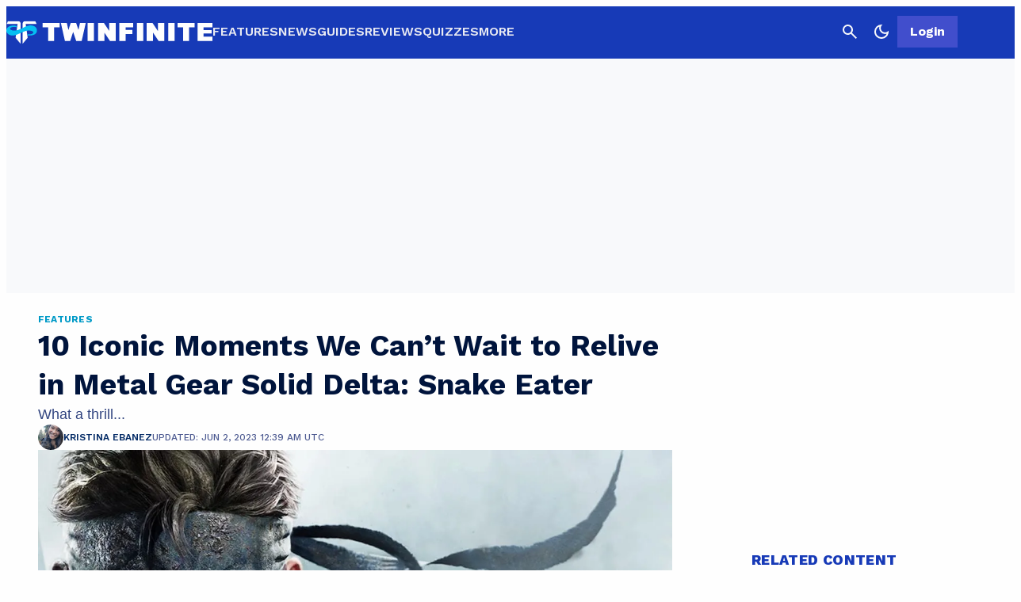

--- FILE ---
content_type: text/css;charset=utf-8
request_url: https://twinfinite.net/wp-content/uploads/hurrytimer/css/03d1310b8de128bb.css?ver=6.7.4
body_size: 1050
content:
[class~=hurrytimer-campaign] {
  line-height: normal;
  text-align: center;
  padding: 10px 0;
}
[class~=hurrytimer-campaign] * {
  line-height: normal;
}

.hurryt-loading {
  display: none !important;
}

.hurrytimer-timer {
  display: flex;
  align-items: baseline;
  justify-content: center;
  flex-wrap: wrap;
}

.hurrytimer-timer-digit {
  font-feature-settings: "tnum";
  font-variant-numeric: tabular-nums;
}

.hurrytimer-headline {
  color: #333;
  display: block;
  margin: 5px auto;
  overflow: hidden;
}

.hurrytimer-timer-block {
  position: relative;
  display: flex;
  margin-right: 5px;
  flex-direction: column;
  align-items: center;
  justify-content: center;
  box-sizing: content-box;
  margin-bottom: 10px;
  margin-left: 5px;
}
.hurrytimer-timer-block:last-child {
  margin-right: 0;
}
.hurrytimer-timer-block:first-child {
  margin-left: 0;
}

.hurrytimer-sticky {
  margin: auto !important;
  width: 100%;
  background: #fff;
  left: 0;
  right: 0;
  z-index: 9999;
  position: fixed;
  box-shadow: 1px 1px 2px rgba(0, 0, 0, 0.05);
}
.hurrytimer-sticky.is-off {
  position: relative;
  z-index: 0;
}

.admin-bar:not(.wp-admin) .hurrytimer-sticky {
  z-index: 999999;
}

.hurrytimer-sticky-inner {
  max-width: 1200px;
  margin: auto;
  text-align: center;
  padding-left: 5px;
  padding-right: 5px;
}

.hurrytimer-button {
  display: inline-block;
  text-decoration: none;
  outline: none;
}

.hurrytimer-sticky-close {
  right: 10px;
  position: absolute;
  transform: translateY(-50%);
  top: 50%;
  background: none;
  border: none;
  padding: 0;
  margin: 0;
  width: 13px;
  height: 13px;
  cursor: pointer;
  display: flex;
}
.hurrytimer-sticky-close svg {
  fill: #333;
  width: 100%;
  height: 100%;
}
.hurrytimer-sticky-close:hover {
  opacity: 1;
  background: none;
}
.hurrytimer-campaign-918338{
    text-align: center;
    display: block;
}

.hurrytimer-campaign-918338 .hurrytimer-timer-digit,
.hurrytimer-campaign-918338 .hurrytimer-timer-sep{
    color: #000;
    display: block;
    font-size: 35px;
}

.hurrytimer-campaign-918338 .hurrytimer-timer{
justify-content:center}.hurrytimer-campaign-918338 .hurrytimer-timer-label{
    font-size: 12px;
    color: #000;
    text-transform: uppercase;
    display: block;
}



.hurrytimer-campaign-918338 .hurrytimer-headline{
    font-size: 30px;
    color: #000;
    margin-bottom: 5px;

}

.hurrytimer-campaign-918338 .hurrytimer-button-wrap{
    margin-top: 5px;

}
.hurrytimer-campaign-918338 .hurrytimer-button{
    font-size: 15px;
    color: #fff;
    background-color: #000;
    border-radius: 3px;
    padding: 10px 15px;
}

@media(max-width:425px) {
.hurrytimer-campaign-918338 .hurrytimer-button-wrap,
.hurrytimer-campaign-918338 .hurrytimer-headline
{
    margin-left: 0;
    margin-right: 0;
}
}

.hurrytimer-campaign-907766{
    text-align: center;
    display: block;
}

.hurrytimer-campaign-907766 .hurrytimer-timer-digit,
.hurrytimer-campaign-907766 .hurrytimer-timer-sep{
    color: #000;
    display: block;
    font-size: 35px;
}

.hurrytimer-campaign-907766 .hurrytimer-timer{
justify-content:center}.hurrytimer-campaign-907766 .hurrytimer-timer-label{
    font-size: 12px;
    color: #000;
    text-transform: uppercase;
    display: block;
}



.hurrytimer-campaign-907766 .hurrytimer-headline{
    font-size: 30px;
    color: #000;
    margin-bottom: 5px;

}

.hurrytimer-campaign-907766 .hurrytimer-button-wrap{
    margin-top: 5px;

}
.hurrytimer-campaign-907766 .hurrytimer-button{
    font-size: 15px;
    color: #fff;
    background-color: #000;
    border-radius: 3px;
    padding: 10px 15px;
}

@media(max-width:425px) {
.hurrytimer-campaign-907766 .hurrytimer-button-wrap,
.hurrytimer-campaign-907766 .hurrytimer-headline
{
    margin-left: 0;
    margin-right: 0;
}
}

.hurrytimer-campaign-827876{
    text-align: center;
    display: block;
}

.hurrytimer-campaign-827876 .hurrytimer-timer-digit,
.hurrytimer-campaign-827876 .hurrytimer-timer-sep{
    color: #000;
    display: block;
    font-size: 35px;
}

.hurrytimer-campaign-827876 .hurrytimer-timer{
justify-content:center}.hurrytimer-campaign-827876 .hurrytimer-timer-label{
    font-size: 12px;
    color: #000;
    text-transform: uppercase;
    display: block;
}



.hurrytimer-campaign-827876 .hurrytimer-headline{
    font-size: 30px;
    color: #000;
    margin-bottom: 5px;

}

.hurrytimer-campaign-827876 .hurrytimer-button-wrap{
    margin-top: 5px;

}
.hurrytimer-campaign-827876 .hurrytimer-button{
    font-size: 15px;
    color: #fff;
    background-color: #000;
    border-radius: 3px;
    padding: 10px 15px;
}

@media(max-width:425px) {
.hurrytimer-campaign-827876 .hurrytimer-button-wrap,
.hurrytimer-campaign-827876 .hurrytimer-headline
{
    margin-left: 0;
    margin-right: 0;
}
}

.hurrytimer-campaign-821981{
    text-align: center;
    display: block;
}

.hurrytimer-campaign-821981 .hurrytimer-timer-digit,
.hurrytimer-campaign-821981 .hurrytimer-timer-sep{
    color: #000;
    display: block;
    font-size: 35px;
}

.hurrytimer-campaign-821981 .hurrytimer-timer{
justify-content:center}.hurrytimer-campaign-821981 .hurrytimer-timer-label{
    font-size: 12px;
    color: #000;
    text-transform: uppercase;
    display: block;
}



.hurrytimer-campaign-821981 .hurrytimer-headline{
    font-size: 30px;
    color: #000;
    margin-bottom: 5px;

}

.hurrytimer-campaign-821981 .hurrytimer-button-wrap{
    margin-top: 5px;

}
.hurrytimer-campaign-821981 .hurrytimer-button{
    font-size: 15px;
    color: #fff;
    background-color: #000;
    border-radius: 3px;
    padding: 10px 15px;
}

@media(max-width:425px) {
.hurrytimer-campaign-821981 .hurrytimer-button-wrap,
.hurrytimer-campaign-821981 .hurrytimer-headline
{
    margin-left: 0;
    margin-right: 0;
}
}

.hurrytimer-campaign-812575{
    text-align: center;
    display: block;
}

.hurrytimer-campaign-812575 .hurrytimer-timer-digit,
.hurrytimer-campaign-812575 .hurrytimer-timer-sep{
    color: #1e73be;
    display: block;
    font-size: 35px;
}

.hurrytimer-campaign-812575 .hurrytimer-timer{
justify-content:center}.hurrytimer-campaign-812575 .hurrytimer-timer-label{
    font-size: 12px;
    color: #1e73be;
    text-transform: uppercase;
    display: block;
}



.hurrytimer-campaign-812575 .hurrytimer-headline{
    font-size: 30px;
    color: #1e73be;
    margin-bottom: 5px;

}

.hurrytimer-campaign-812575 .hurrytimer-button-wrap{
    margin-top: 5px;

}
.hurrytimer-campaign-812575 .hurrytimer-button{
    font-size: 15px;
    color: #fff;
    background-color: #000;
    border-radius: 3px;
    padding: 10px 15px;
}

@media(max-width:425px) {
.hurrytimer-campaign-812575 .hurrytimer-button-wrap,
.hurrytimer-campaign-812575 .hurrytimer-headline
{
    margin-left: 0;
    margin-right: 0;
}
}

.hurrytimer-campaign-812414{
    text-align: center;
    display: block;
}

.hurrytimer-campaign-812414 .hurrytimer-timer-digit,
.hurrytimer-campaign-812414 .hurrytimer-timer-sep{
    color: #05bff2;
    display: block;
    font-size: 35px;
}

.hurrytimer-campaign-812414 .hurrytimer-timer{
justify-content:center}.hurrytimer-campaign-812414 .hurrytimer-timer-label{
    font-size: 12px;
    color: #05bff2;
    text-transform: uppercase;
    display: block;
}



.hurrytimer-campaign-812414 .hurrytimer-headline{
    font-size: 30px;
    color: #1b43b9;
    margin-bottom: 5px;

}

.hurrytimer-campaign-812414 .hurrytimer-button-wrap{
    margin-top: 5px;

}
.hurrytimer-campaign-812414 .hurrytimer-button{
    font-size: 15px;
    color: #fff;
    background-color: #000000;
    border-radius: 3px;
    padding: 10px 15px;
}

@media(max-width:425px) {
.hurrytimer-campaign-812414 .hurrytimer-button-wrap,
.hurrytimer-campaign-812414 .hurrytimer-headline
{
    margin-left: 0;
    margin-right: 0;
}
}

.hurrytimer-campaign-812402{
    text-align: center;
    display: block;
}

.hurrytimer-campaign-812402 .hurrytimer-timer-digit,
.hurrytimer-campaign-812402 .hurrytimer-timer-sep{
    color: #1b43b9;
    display: block;
    font-size: 35px;
}

.hurrytimer-campaign-812402 .hurrytimer-timer{
justify-content:center}.hurrytimer-campaign-812402 .hurrytimer-timer-label{
    font-size: 12px;
    color: #1b43b9;
    text-transform: uppercase;
    display: block;
}



.hurrytimer-campaign-812402 .hurrytimer-headline{
    font-size: 30px;
    color: #1b43b9;
    margin-bottom: 5px;

}

.hurrytimer-campaign-812402 .hurrytimer-button-wrap{
    margin-top: 5px;

}
.hurrytimer-campaign-812402 .hurrytimer-button{
    font-size: 15px;
    color: #fff;
    background-color: #000;
    border-radius: 3px;
    padding: 10px 15px;
}

@media(max-width:425px) {
.hurrytimer-campaign-812402 .hurrytimer-button-wrap,
.hurrytimer-campaign-812402 .hurrytimer-headline
{
    margin-left: 0;
    margin-right: 0;
}
}

.hurrytimer-campaign-812395{
    text-align: center;
    display: block;
}

.hurrytimer-campaign-812395 .hurrytimer-timer-digit,
.hurrytimer-campaign-812395 .hurrytimer-timer-sep{
    color: #1b43b9;
    display: block;
    font-size: 35px;
}

.hurrytimer-campaign-812395 .hurrytimer-timer{
justify-content:center}.hurrytimer-campaign-812395 .hurrytimer-timer-label{
    font-size: 12px;
    color: #1b43b9;
    text-transform: uppercase;
    display: block;
}



.hurrytimer-campaign-812395 .hurrytimer-headline{
    font-size: 30px;
    color: #1b43b9;
    margin-bottom: 5px;

}

.hurrytimer-campaign-812395 .hurrytimer-button-wrap{
    margin-top: 5px;

}
.hurrytimer-campaign-812395 .hurrytimer-button{
    font-size: 15px;
    color: #fff;
    background-color: #000;
    border-radius: 3px;
    padding: 10px 15px;
}

@media(max-width:425px) {
.hurrytimer-campaign-812395 .hurrytimer-button-wrap,
.hurrytimer-campaign-812395 .hurrytimer-headline
{
    margin-left: 0;
    margin-right: 0;
}
}

.hurrytimer-campaign-812390{
    text-align: center;
    display: block;
}

.hurrytimer-campaign-812390 .hurrytimer-timer-digit,
.hurrytimer-campaign-812390 .hurrytimer-timer-sep{
    color: #000;
    display: block;
    font-size: 35px;
}

.hurrytimer-campaign-812390 .hurrytimer-timer{
justify-content:center}.hurrytimer-campaign-812390 .hurrytimer-timer-label{
    font-size: 12px;
    color: #000;
    text-transform: uppercase;
    display: block;
}



.hurrytimer-campaign-812390 .hurrytimer-headline{
    font-size: 30px;
    color: #000;
    margin-bottom: 5px;

}

.hurrytimer-campaign-812390 .hurrytimer-button-wrap{
    margin-top: 5px;

}
.hurrytimer-campaign-812390 .hurrytimer-button{
    font-size: 15px;
    color: #fff;
    background-color: #000;
    border-radius: 3px;
    padding: 10px 15px;
}

@media(max-width:425px) {
.hurrytimer-campaign-812390 .hurrytimer-button-wrap,
.hurrytimer-campaign-812390 .hurrytimer-headline
{
    margin-left: 0;
    margin-right: 0;
}
}

.hurrytimer-campaign-812389{
    text-align: center;
    display: block;
}

.hurrytimer-campaign-812389 .hurrytimer-timer-digit,
.hurrytimer-campaign-812389 .hurrytimer-timer-sep{
    color: #05bff2;
    display: block;
    font-size: 35px;
}

.hurrytimer-campaign-812389 .hurrytimer-timer{
justify-content:center}.hurrytimer-campaign-812389 .hurrytimer-timer-label{
    font-size: 12px;
    color: #05bff2;
    text-transform: uppercase;
    display: block;
}



.hurrytimer-campaign-812389 .hurrytimer-headline{
    font-size: 30px;
    color: #05bff2;
    margin-bottom: 5px;

}

.hurrytimer-campaign-812389 .hurrytimer-button-wrap{
    margin-top: 5px;

}
.hurrytimer-campaign-812389 .hurrytimer-button{
    font-size: 15px;
    color: #fff;
    background-color: #000;
    border-radius: 3px;
    padding: 10px 15px;
}

@media(max-width:425px) {
.hurrytimer-campaign-812389 .hurrytimer-button-wrap,
.hurrytimer-campaign-812389 .hurrytimer-headline
{
    margin-left: 0;
    margin-right: 0;
}
}

.hurrytimer-campaign-811604{
    text-align: center;
    display: block;
}

.hurrytimer-campaign-811604 .hurrytimer-timer-digit,
.hurrytimer-campaign-811604 .hurrytimer-timer-sep{
    color: #1b43b9;
    display: block;
    font-size: 35px;
}

.hurrytimer-campaign-811604 .hurrytimer-timer{
justify-content:center}.hurrytimer-campaign-811604 .hurrytimer-timer-label{
    font-size: 12px;
    color: #1b43b9;
    text-transform: uppercase;
    display: block;
}



.hurrytimer-campaign-811604 .hurrytimer-headline{
    font-size: 30px;
    color: #1b43b9;
    margin-bottom: 5px;

}

.hurrytimer-campaign-811604 .hurrytimer-button-wrap{
    margin-top: 5px;

}
.hurrytimer-campaign-811604 .hurrytimer-button{
    font-size: 15px;
    color: #fff;
    background-color: #000;
    border-radius: 3px;
    padding: 10px 15px;
}

@media(max-width:425px) {
.hurrytimer-campaign-811604 .hurrytimer-button-wrap,
.hurrytimer-campaign-811604 .hurrytimer-headline
{
    margin-left: 0;
    margin-right: 0;
}
}

.hurrytimer-campaign-811594{
    text-align: center;
    display: block;
}

.hurrytimer-campaign-811594 .hurrytimer-timer-digit,
.hurrytimer-campaign-811594 .hurrytimer-timer-sep{
    color: #000;
    display: block;
    font-size: 35px;
}

.hurrytimer-campaign-811594 .hurrytimer-timer{
justify-content:center}.hurrytimer-campaign-811594 .hurrytimer-timer-label{
    font-size: 12px;
    color: #000;
    text-transform: uppercase;
    display: block;
}



.hurrytimer-campaign-811594 .hurrytimer-headline{
    font-size: 30px;
    color: #dd3333;
    margin-bottom: 5px;

}

.hurrytimer-campaign-811594 .hurrytimer-button-wrap{
    margin-top: 5px;

}
.hurrytimer-campaign-811594 .hurrytimer-button{
    font-size: 15px;
    color: #fff;
    background-color: #000;
    border-radius: 3px;
    padding: 10px 15px;
}

@media(max-width:425px) {
.hurrytimer-campaign-811594 .hurrytimer-button-wrap,
.hurrytimer-campaign-811594 .hurrytimer-headline
{
    margin-left: 0;
    margin-right: 0;
}
}

.hurrytimer-campaign-810629{
    text-align: center;
    display: block;
}

.hurrytimer-campaign-810629 .hurrytimer-timer-digit,
.hurrytimer-campaign-810629 .hurrytimer-timer-sep{
    color: #05bff2;
    display: block;
    font-size: 35px;
}

.hurrytimer-campaign-810629 .hurrytimer-timer{
justify-content:center}.hurrytimer-campaign-810629 .hurrytimer-timer-label{
    font-size: 12px;
    color: #05bff2;
    text-transform: uppercase;
    display: block;
}



.hurrytimer-campaign-810629 .hurrytimer-headline{
    font-size: 30px;
    color: #1b43b9;
    margin-bottom: 5px;

}

.hurrytimer-campaign-810629 .hurrytimer-button-wrap{
    margin-top: 5px;

}
.hurrytimer-campaign-810629 .hurrytimer-button{
    font-size: 15px;
    color: #fff;
    background-color: #000;
    border-radius: 3px;
    padding: 10px 15px;
}

@media(max-width:425px) {
.hurrytimer-campaign-810629 .hurrytimer-button-wrap,
.hurrytimer-campaign-810629 .hurrytimer-headline
{
    margin-left: 0;
    margin-right: 0;
}
}

--- FILE ---
content_type: application/javascript
request_url: https://twinfinite.net/wp-json/navy/v1/tag?pid=A-6154B898BBD8E7536A775AC9-9&environment=production
body_size: 6273
content:
!(function(S,_name){S[_name]=S[_name]||function I(){(I.q=I.q||[]).push(arguments)},S[_name].v=S[_name].v||2,S[_name].s="3";!(function(S,I,V,t){function P(V,t){try{P=S.localStorage,(V=JSON.parse(P[decodeURI(decodeURI('%25%36%37e%74%25%349%2574%2565m'))]("_aQS02MTU0Qjg5OEJCRDhFNzUzNkE3NzVBQzktOQ")).lgk||[])&&(t=S[I].pubads())&&V.forEach((function(S){S&&S[0]&&t.setTargeting(S[0],S[1]||"")}))}catch(A){}var P}try{(t=S[I]=S[I]||{}).cmd=t.cmd||[],typeof t.pubads===V?P():typeof t.cmd.unshift===V?t.cmd.unshift(P):t.cmd.push(P)}catch(A){}})(window,decodeURI(decodeURI('%256%37%6f%256%66%25%36%37le%25%374%25%36%31%67')),"function");;})(window,decodeURI(decodeURI('%256%31d%256d%256%39%72%256%31%256c')));!(function(S,I,V,t,P,A,a,C,Z,b,k,f,J,R,L,c,B,z,n,Q,U,e,p,r,D){function H(V,A){navigator.onLine&&Q&&(Q=!1,(A=(function(S,I,V){if(!c)return!1;for(I=(S=c.getEntriesByType("resource")).length;V=S[--I];)if(!V.deliveryType&&V.transferSize>300&&V.fetchStart>B)return!0;return!1})())||(D=8),!U&&n&&(D=16),!U&&!A||(function(V,A,a){if(!/bot|spider|headlesschrome|java\//i.test(navigator.userAgent||"")&&(new(function(){V=(function h(e,t,r,n){if(!e||(function e(r,n,i,o){for(o=0;r&&o<r.length;o+=2)o>0&&(r[o+1]||[]).unshift(i),i=(n=t[r[o]])&&n(e,r[o+1]||[]);return i})(e))return r.apply(this,n||[])}([0,[[[1,[[[2,[[4,["a%64m%25%36%32%65%6e%2565%66%2569%25%37%34%257%33"],3,[""]]]]]]]]]],[function c(e,t){for(var r=t[0]&&t[0].length>0,n=0;r&&n<t[0].length;n++)r=e(t[0][n]);return r},function c(e,t){for(var r=t[0]&&t[0].length>0,n=0;r&&n<t[0].length;n++)r=e(t[0][n]);return r},function a(e,t){return!e(t[0])},function u(e,t,r,n){return r=t[0]||"",(n=t[1]||"")?-1!==r.indexOf(n):!!r},function f(e,t,r){return(r=(document.cookie||"").match(new RegExp("(^|;\\s*)"+decodeURI(decodeURI(t[0]))+"\\s*=\\s*([^;]+)")))?r[2]:void 0}],function(d,c,e,f,i,m,y){e=d.createElement("div");e.innerHTML="<div class=\"DCDOr\"><div class=\"eRIqgq a__s1p0xe8r-0\"><div class=\"lmmqeT a__s1p0xe8r-0\"><div display=\"inline-block\" class=\"hCVVKD\"><img src=\"[data-uri]\" class=\"hgqALM\"><\/img><\/div><div class=\"kpReD\"><h3 class=\"kMGqeO\">Disable Your Adblocker<\/h3><div class=\"eFEjHN\">We use ads to keep our content free. To access our site, disable your adblocker.<\/div><button data-0h8u6-0 data-3kknf01xiz=\"https://my.%67e%74admir%61%6c.com/instructions\" class=\"cOxUER a__s1p0xe8r-1\">Disable my adblocker<\/button><\/div><\/div><\/div><div class=\"ddIumf\"><span class=\"bRORkN\">Need help? <a href=\"https://%67%65t%61d%6diral.typeform.com/to/s8M2nY5H\" target=\"_blank\" class=\"izqWcg\">Contact support<\/a><\/span><span class=\"bRORkN\">|<\/span><span class=\"bRORkN\"><a href=\"https://getad%6dir%61%6c.com/pb/\" target=\"_blank\" class=\"izqWcg\">We're using <img src=\"https://pubgifs.com/412d3631353442383938424244384537353336413737354143392d39_logo.svg\" class=\"ggJJaU\"><\/img><\/a><\/span><\/div><\/div>";f=["click",function(e){var t=e.currentTarget.getAttribute("data-3kknf01xiz"),r=e.currentTarget.parentElement,n=document.createElement("iframe");n.src=t,n.style="margin: 36px 0;outline: 0;border: 0;width: 100%;height: 400px;",r.replaceWith(n);var i=function(e){var t=e.data,o=t.goBack,c=t.blockerDisabled;o?(n.replaceWith(r),window.removeEventListener("message",i)):c&&window.location.reload()};window.addEventListener("message",i)}];for (i=0;i<f.length;i+=2){(m=e.querySelector('[data-0h8u6-'+i+']'))&&m.addEventListener(f[i],f[i+1])}y=d.createElement("style");y[c](d.createTextNode(".DCDOr{all:initial;position:fixed;top:0;right:0;bottom:0;left:0;font-family:Arial;overflow:auto;background-color:rgba(255,255,255,1);z-index:2147483647;}.DCDOr .a__s1p0xe8r-0{width:100%;height:100%;margin:0 auto;}.DCDOr .a__s1p0xe8r-1{cursor:pointer;border:none;font-weight:700;}.eRIqgq{max-width:740px;position:relative;}.lmmqeT{box-sizing:border-box;display:-webkit-box;display:-webkit-flex;display:-ms-flexbox;display:flex;-webkit-flex-direction:row;-ms-flex-direction:row;flex-direction:row;-webkit-align-items:center;-webkit-box-align:center;-ms-flex-align:center;align-items:center;-webkit-box-pack:center;-webkit-justify-content:center;-ms-flex-pack:center;justify-content:center;}.kpReD{display:inline-block;max-width:350px;width:100%;margin-left:48px;padding-left:48px;border-left:1px solid #121e401f;color:rgba(59,71,107,1);}.ddIumf{position:fixed;bottom:0;height:40px;width:100%;text-align:center;line-height:40px;font-size:13px;color:rgba(153,153,153,1);background-color:rgba(153,153,153,0.4);}.hCVVKD{display:inline-block;}.hgqALM{max-width:150px;max-height:150px;}.ggJJaU{height:15px;vertical-align:middle;}.kMGqeO{box-sizing:border-box;text-align:left;margin:0 0 5px;font-size:24px;line-height:28px;font-weight:500;}.eFEjHN{box-sizing:border-box;text-align:left;margin:0 0 15px;font-size:14px;line-height:22px;}.bRORkN{display:inline-block;margin-right:5px;line-height:40px;}.izqWcg{-webkit-text-decoration:none;text-decoration:none;color:rgba(153,153,153,1);}.cOxUER{width:100%;height:33px;background-color:rgba(34,63,189,1);color:rgba(255,255,255,1);border-radius:3px;margin-bottom:24px;}"));d.body[c](y);d.body[c](e);window[decodeURI(decodeURI('_%25%36%31%256%34%256d%25%35%33%74%256%31%25%374%69%63E%256ega%256%37eR%65%25%36%65%25%36%34%256%35r%256%35d'))]=!0;return {"candidates":[{"batchID":"645c56bb6171a9d57b5e5059","candidateID":"645c56bb6171a9d57b5e5058","groups":["purpose:failsafe"],"payload":{"name":"Failsafe"},"payloadType":"template","simpleCriteria":{},"triggers":[{"type":"adblockerDisabled"}],"tsUpdated":1745433997.117}]}},[document,"appendChild"]))}),!b++)){A=I.sessionStorage;try{a=JSON.parse(A[t(t(k))]).slice(-4)}catch(C){a=[]}a.push([P(),{p:""+I.location,r:""+S.referrer,cs:V,t:1,fc:D}]),A[t(t(k))]=JSON.stringify(a)}})())}c=I.performance,n=I.fetch,J=t(t('adm%256%39r%25%361l')),R=t(t('%61%2564m%25%37%32l%25%34co%25%361%64e%25%36%34')),Q=!n,(function x(t,A,b,k,p,r){function D(){I[R]&&V(L),r||I[J]&&I[J].a&&"function"==typeof I[J].a.ready||F()}function F(S){b&&p.removeChild(b),V(L),S&&!1===S.isTrusted||A>=4?(I.setTimeout(H,U!==undefined||Q?0:Math.max(4e3-(P()-z),Math.max(2e3-((c&&c.now())-B),0))),Q=!0):x(A<2?t:f,++A)}(r=t===f)&&3===A&&n(t).then((function(S){S.ok?S.text().then((function(S){S.includes(R)?V(L):F({})}),(function(S){F({})})):F({})}),(function(S){F({})})),b=S.createElement(a),k=S[Z](a)[0],p=k.parentNode,b.async=1,b.src=t,1==A&&n&&(z=P(),n((function(V,t,P,A,a,C,b,k){for(t=(V=S[Z]("link")).length,A=(I.origin||"").length||1;A&&(P=V[--t]);)if(a=(P.href||"").substring(0,A),b=0===(P.type||"").indexOf("image/"),k="icon"===P.rel||(P.rel||"").indexOf(" icon")>=0,(b||k)&&("/"===a[0]||a===I.origin)&&(C=P.href,b&&k))return P.href;return C||"/favicon.ico"})(),{mode:"no-cors",credentials:"omit",cache:"no-cache"}).then((function(){U=!0,H()}),(function(S){U=!1}))),e=0,1===A&&e?e(b,(function(S){S||D()})):b[C]&&(L=I.setTimeout(D,r?3e4:6e3),b[C]("error",F),b[C]("load",D)),p.insertBefore(b,k)})("https://inventorycache.com/assets/js/rcy67czatzf5dvwuvhbkw.min.js",0),B=c&&c.now()})(document,window,clearTimeout,decodeURI,Date.now,0,"script","addEventListener","getElementsByTagName",0,'%25%36%31%66%73v%69s%2569ts',"https://succeedscene.com/admr/site-adbanner.js");

--- FILE ---
content_type: application/javascript
request_url: https://twinfinite.net/wp-content/themes/dotesports-wordpress-theme/js/navigation.js?ver=20230626-4
body_size: 281
content:
document.getElementById('sweetDreams').onclick = function () {
	if (document.getElementById('sweetDreams').checked) {
		setDarkTheme()
	} else {
		setLightTheme()
	}
}

document.getElementById('mobile-sweetDreams').onclick = function () {
	if (document.getElementById('mobile-sweetDreams').checked) {
		setDarkTheme()
	} else {
		setLightTheme()
	}
}

function setDarkTheme() {
	document.body.classList.add('theme-dark')
	document.body.classList.remove('theme-light')
	document.getElementById('site-header').classList.add('theme-dark')
	document.getElementById('site-header').classList.remove('theme-light')
	document.getElementById('site-footer').classList.add('theme-dark')
	document.getElementById('site-footer').classList.remove('theme-light')
	// document.getElementById('theme-label').innerHTML = 'Light'
	setTheme('theme-dark')
}

function setLightTheme() {
	document.body.classList.add('theme-light')
	document.body.classList.remove('theme-dark')
	document.getElementById('site-header').classList.add('theme-light')
	document.getElementById('site-header').classList.remove('theme-dark')
	document.getElementById('site-footer').classList.add('theme-light')
	document.getElementById('site-footer').classList.remove('theme-dark')
	// document.getElementById('theme-label').innerHTML = 'Dark'
	setTheme('theme-light')
}

// function to set a given theme/color-scheme
function setTheme(themeName) {
	localStorage.setItem('theme', themeName)
}

// Immediately invoked function to set the theme on initial load
if (localStorage.getItem('theme') === 'theme-dark') {
	document.getElementById('sweetDreams').checked = true
	setDarkTheme()
} else {
	document.getElementById('sweetDreams').checked = false
	setLightTheme()
}

document
	.getElementById('mobile-menu-header-toggle-btn')
	.addEventListener('click', function () {
		document.getElementById('mobile-nav-wrap').classList.toggle('visible')
		if (
			document.getElementById('mobile-nav-wrap').classList.contains('visible')
		) {
			document.body.classList.add('no-scroll')
			if (
				document
					.getElementById('mobile-header-search')
					.classList.contains('visible')
			) {
				document
					.getElementById('mobile-header-search')
					.classList.remove('visible')
			}
		} else {
			document.body.classList.remove('no-scroll')
			let primis = document.querySelector('body .primis-player div[id*="primis_playerSekindoSPlayer"][style*="overflow: hidden"][style*="position: fixed"]');
			if (primis) {
				primis.style['transition-delay'] = '0.5s';
				primis.style['transition-property'] = 'all';
				setTimeout(() => {
					primis.style['transition-delay'] = '';
					primis.style['transition-property'] = '';
				}, 500);
			}
		}
	})

document
	.getElementById('mobile-search-toggle')
	.addEventListener('click', function () {
		document.getElementById('mobile-header-search').classList.toggle('visible')
		if (
			document
				.getElementById('mobile-header-search')
				.classList.contains('visible')
		) {
			document.body.classList.add('search-active')
			document
				.querySelector(
					'.mobile-header-search.visible form.search-form label input.search-field'
				)
				.focus()
			if (
				document.getElementById('mobile-nav-wrap').classList.contains('visible')
			) {
				document.getElementById('mobile-nav-wrap').classList.remove('visible')
			}
		} else {
			document.body.classList.remove('search-active')
		}
	})
